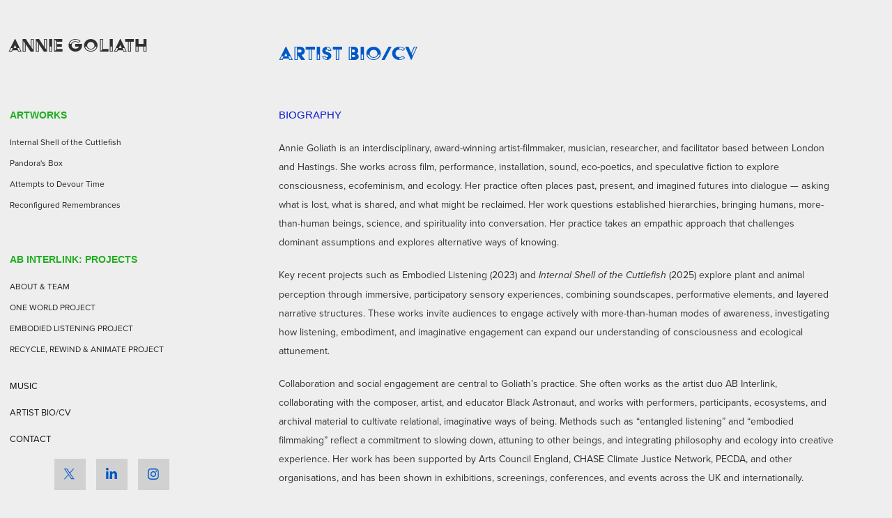

--- FILE ---
content_type: text/html; charset=utf-8
request_url: https://anniegoliath.com/cv
body_size: 10119
content:
<!DOCTYPE HTML>
<html lang="en-US">
<head>
  <meta charset="UTF-8" />
  <meta name="viewport" content="width=device-width, initial-scale=1" />
      <meta name="twitter:card"  content="summary_large_image" />
      <meta name="twitter:site"  content="@AdobePortfolio" />
      <meta  property="og:title" content="Annie Goliath - ARTIST BIO/CV" />
      <link rel="icon" href="[data-uri]"  />
      <link rel="stylesheet" href="/dist/css/main.css" type="text/css" />
      <link rel="stylesheet" href="https://cdn.myportfolio.com/ae61881432a041722f2040e4731f1e66/4a95bf8435b6d371a266ffc83be9a7831769696480.css?h=c8ee4c45135905c5268372fbabf290ee" type="text/css" />
    <link rel="canonical" href="https://anniegoliath.com/cv" />
      <title>Annie Goliath - ARTIST BIO/CV</title>
    <script type="text/javascript" src="//use.typekit.net/ik/[base64].js?cb=8dae7d4d979f383d5ca1dd118e49b6878a07c580" async onload="
    try {
      window.Typekit.load();
    } catch (e) {
      console.warn('Typekit not loaded.');
    }
    "></script>
</head>
  <body class="transition-enabled">  <div class='page-background-video page-background-video-with-panel'>
  </div>
  <div class="js-responsive-nav">
    <div class="responsive-nav has-social">
      <div class="close-responsive-click-area js-close-responsive-nav">
        <div class="close-responsive-button"></div>
      </div>
          <nav data-hover-hint="nav">
              <ul class="group">
                  <li class="gallery-title"><a href="/artworks" >ARTWORKS</a></li>
            <li class="project-title"><a href="/artists-film" >Internal Shell of the Cuttlefish</a></li>
            <li class="project-title"><a href="/pandoras-box" >Pandora's Box</a></li>
            <li class="project-title"><a href="/attempts-to-devour-time" >Attempts to Devour Time</a></li>
            <li class="project-title"><a href="/reconfigured-remembrances" >Reconfigured Remembrances</a></li>
              </ul>
              <ul class="group">
                  <li class="gallery-title"><a href="/ab-interlink-projects" >AB INTERLINK: PROJECTS</a></li>
            <li class="project-title"><a href="/about" >ABOUT &amp; TEAM</a></li>
            <li class="project-title"><a href="/one-world-project" >ONE WORLD PROJECT</a></li>
            <li class="project-title"><a href="/embodied-listening" >EMBODIED LISTENING PROJECT</a></li>
            <li class="project-title"><a href="/recycle-rewind-and-animate-project" >RECYCLE, REWIND &amp; ANIMATE PROJECT</a></li>
              </ul>
      <div class="page-title">
        <a href="/music" >MUSIC</a>
      </div>
      <div class="page-title">
        <a href="/cv" class="active">ARTIST BIO/CV</a>
      </div>
      <div class="page-title">
        <a href="/contact" >CONTACT</a>
      </div>
              <div class="social pf-nav-social" data-hover-hint="navSocialIcons">
                <ul>
                        <li>
                          <a href="https://twitter.com/anniegoliath" target="_blank">
                            <svg xmlns="http://www.w3.org/2000/svg" xmlns:xlink="http://www.w3.org/1999/xlink" version="1.1" x="0px" y="0px" viewBox="-8 -3 35 24" xml:space="preserve" class="icon"><path d="M10.4 7.4 16.9 0h-1.5L9.7 6.4 5.2 0H0l6.8 9.7L0 17.4h1.5l5.9-6.8 4.7 6.8h5.2l-6.9-10ZM8.3 9.8l-.7-1-5.5-7.6h2.4l4.4 6.2.7 1 5.7 8h-2.4L8.3 9.8Z"/></svg>
                          </a>
                        </li>
                        <li>
                          <a href="https://www.linkedin.com/in/annie-goliath-b7aabb288/" target="_blank">
                            <svg version="1.1" id="Layer_1" xmlns="http://www.w3.org/2000/svg" xmlns:xlink="http://www.w3.org/1999/xlink" viewBox="0 0 30 24" style="enable-background:new 0 0 30 24;" xml:space="preserve" class="icon">
                            <path id="path-1_24_" d="M19.6,19v-5.8c0-1.4-0.5-2.4-1.7-2.4c-1,0-1.5,0.7-1.8,1.3C16,12.3,16,12.6,16,13v6h-3.4
                              c0,0,0.1-9.8,0-10.8H16v1.5c0,0,0,0,0,0h0v0C16.4,9,17.2,7.9,19,7.9c2.3,0,4,1.5,4,4.9V19H19.6z M8.9,6.7L8.9,6.7
                              C7.7,6.7,7,5.9,7,4.9C7,3.8,7.8,3,8.9,3s1.9,0.8,1.9,1.9C10.9,5.9,10.1,6.7,8.9,6.7z M10.6,19H7.2V8.2h3.4V19z"/>
                            </svg>
                          </a>
                        </li>
                        <li>
                          <a href="https://www.instagram.com/annie_goliath" target="_blank">
                            <svg version="1.1" id="Layer_1" xmlns="http://www.w3.org/2000/svg" xmlns:xlink="http://www.w3.org/1999/xlink" viewBox="0 0 30 24" style="enable-background:new 0 0 30 24;" xml:space="preserve" class="icon">
                            <g>
                              <path d="M15,5.4c2.1,0,2.4,0,3.2,0c0.8,0,1.2,0.2,1.5,0.3c0.4,0.1,0.6,0.3,0.9,0.6c0.3,0.3,0.5,0.5,0.6,0.9
                                c0.1,0.3,0.2,0.7,0.3,1.5c0,0.8,0,1.1,0,3.2s0,2.4,0,3.2c0,0.8-0.2,1.2-0.3,1.5c-0.1,0.4-0.3,0.6-0.6,0.9c-0.3,0.3-0.5,0.5-0.9,0.6
                                c-0.3,0.1-0.7,0.2-1.5,0.3c-0.8,0-1.1,0-3.2,0s-2.4,0-3.2,0c-0.8,0-1.2-0.2-1.5-0.3c-0.4-0.1-0.6-0.3-0.9-0.6
                                c-0.3-0.3-0.5-0.5-0.6-0.9c-0.1-0.3-0.2-0.7-0.3-1.5c0-0.8,0-1.1,0-3.2s0-2.4,0-3.2c0-0.8,0.2-1.2,0.3-1.5c0.1-0.4,0.3-0.6,0.6-0.9
                                c0.3-0.3,0.5-0.5,0.9-0.6c0.3-0.1,0.7-0.2,1.5-0.3C12.6,5.4,12.9,5.4,15,5.4 M15,4c-2.2,0-2.4,0-3.3,0c-0.9,0-1.4,0.2-1.9,0.4
                                c-0.5,0.2-1,0.5-1.4,0.9C7.9,5.8,7.6,6.2,7.4,6.8C7.2,7.3,7.1,7.9,7,8.7C7,9.6,7,9.8,7,12s0,2.4,0,3.3c0,0.9,0.2,1.4,0.4,1.9
                                c0.2,0.5,0.5,1,0.9,1.4c0.4,0.4,0.9,0.7,1.4,0.9c0.5,0.2,1.1,0.3,1.9,0.4c0.9,0,1.1,0,3.3,0s2.4,0,3.3,0c0.9,0,1.4-0.2,1.9-0.4
                                c0.5-0.2,1-0.5,1.4-0.9c0.4-0.4,0.7-0.9,0.9-1.4c0.2-0.5,0.3-1.1,0.4-1.9c0-0.9,0-1.1,0-3.3s0-2.4,0-3.3c0-0.9-0.2-1.4-0.4-1.9
                                c-0.2-0.5-0.5-1-0.9-1.4c-0.4-0.4-0.9-0.7-1.4-0.9c-0.5-0.2-1.1-0.3-1.9-0.4C17.4,4,17.2,4,15,4L15,4L15,4z"/>
                              <path d="M15,7.9c-2.3,0-4.1,1.8-4.1,4.1s1.8,4.1,4.1,4.1s4.1-1.8,4.1-4.1S17.3,7.9,15,7.9L15,7.9z M15,14.7c-1.5,0-2.7-1.2-2.7-2.7
                                c0-1.5,1.2-2.7,2.7-2.7s2.7,1.2,2.7,2.7C17.7,13.5,16.5,14.7,15,14.7L15,14.7z"/>
                              <path d="M20.2,7.7c0,0.5-0.4,1-1,1s-1-0.4-1-1s0.4-1,1-1S20.2,7.2,20.2,7.7L20.2,7.7z"/>
                            </g>
                            </svg>
                          </a>
                        </li>
                </ul>
              </div>
          </nav>
    </div>
  </div>
  <div class="site-wrap cfix js-site-wrap">
    <div class="site-container">
      <div class="site-content e2e-site-content">
        <div class="sidebar-content">
          <header class="site-header">
              <div class="logo-wrap" data-hover-hint="logo">
                    <div class="logo e2e-site-logo-text logo-text  ">
      <a href="/artworks" class="preserve-whitespace">Annie Goliath</a>

</div>
              </div>
  <div class="hamburger-click-area js-hamburger">
    <div class="hamburger">
      <i></i>
      <i></i>
      <i></i>
    </div>
  </div>
          </header>
              <nav data-hover-hint="nav">
              <ul class="group">
                  <li class="gallery-title"><a href="/artworks" >ARTWORKS</a></li>
            <li class="project-title"><a href="/artists-film" >Internal Shell of the Cuttlefish</a></li>
            <li class="project-title"><a href="/pandoras-box" >Pandora's Box</a></li>
            <li class="project-title"><a href="/attempts-to-devour-time" >Attempts to Devour Time</a></li>
            <li class="project-title"><a href="/reconfigured-remembrances" >Reconfigured Remembrances</a></li>
              </ul>
              <ul class="group">
                  <li class="gallery-title"><a href="/ab-interlink-projects" >AB INTERLINK: PROJECTS</a></li>
            <li class="project-title"><a href="/about" >ABOUT &amp; TEAM</a></li>
            <li class="project-title"><a href="/one-world-project" >ONE WORLD PROJECT</a></li>
            <li class="project-title"><a href="/embodied-listening" >EMBODIED LISTENING PROJECT</a></li>
            <li class="project-title"><a href="/recycle-rewind-and-animate-project" >RECYCLE, REWIND &amp; ANIMATE PROJECT</a></li>
              </ul>
      <div class="page-title">
        <a href="/music" >MUSIC</a>
      </div>
      <div class="page-title">
        <a href="/cv" class="active">ARTIST BIO/CV</a>
      </div>
      <div class="page-title">
        <a href="/contact" >CONTACT</a>
      </div>
                  <div class="social pf-nav-social" data-hover-hint="navSocialIcons">
                    <ul>
                            <li>
                              <a href="https://twitter.com/anniegoliath" target="_blank">
                                <svg xmlns="http://www.w3.org/2000/svg" xmlns:xlink="http://www.w3.org/1999/xlink" version="1.1" x="0px" y="0px" viewBox="-8 -3 35 24" xml:space="preserve" class="icon"><path d="M10.4 7.4 16.9 0h-1.5L9.7 6.4 5.2 0H0l6.8 9.7L0 17.4h1.5l5.9-6.8 4.7 6.8h5.2l-6.9-10ZM8.3 9.8l-.7-1-5.5-7.6h2.4l4.4 6.2.7 1 5.7 8h-2.4L8.3 9.8Z"/></svg>
                              </a>
                            </li>
                            <li>
                              <a href="https://www.linkedin.com/in/annie-goliath-b7aabb288/" target="_blank">
                                <svg version="1.1" id="Layer_1" xmlns="http://www.w3.org/2000/svg" xmlns:xlink="http://www.w3.org/1999/xlink" viewBox="0 0 30 24" style="enable-background:new 0 0 30 24;" xml:space="preserve" class="icon">
                                <path id="path-1_24_" d="M19.6,19v-5.8c0-1.4-0.5-2.4-1.7-2.4c-1,0-1.5,0.7-1.8,1.3C16,12.3,16,12.6,16,13v6h-3.4
                                  c0,0,0.1-9.8,0-10.8H16v1.5c0,0,0,0,0,0h0v0C16.4,9,17.2,7.9,19,7.9c2.3,0,4,1.5,4,4.9V19H19.6z M8.9,6.7L8.9,6.7
                                  C7.7,6.7,7,5.9,7,4.9C7,3.8,7.8,3,8.9,3s1.9,0.8,1.9,1.9C10.9,5.9,10.1,6.7,8.9,6.7z M10.6,19H7.2V8.2h3.4V19z"/>
                                </svg>
                              </a>
                            </li>
                            <li>
                              <a href="https://www.instagram.com/annie_goliath" target="_blank">
                                <svg version="1.1" id="Layer_1" xmlns="http://www.w3.org/2000/svg" xmlns:xlink="http://www.w3.org/1999/xlink" viewBox="0 0 30 24" style="enable-background:new 0 0 30 24;" xml:space="preserve" class="icon">
                                <g>
                                  <path d="M15,5.4c2.1,0,2.4,0,3.2,0c0.8,0,1.2,0.2,1.5,0.3c0.4,0.1,0.6,0.3,0.9,0.6c0.3,0.3,0.5,0.5,0.6,0.9
                                    c0.1,0.3,0.2,0.7,0.3,1.5c0,0.8,0,1.1,0,3.2s0,2.4,0,3.2c0,0.8-0.2,1.2-0.3,1.5c-0.1,0.4-0.3,0.6-0.6,0.9c-0.3,0.3-0.5,0.5-0.9,0.6
                                    c-0.3,0.1-0.7,0.2-1.5,0.3c-0.8,0-1.1,0-3.2,0s-2.4,0-3.2,0c-0.8,0-1.2-0.2-1.5-0.3c-0.4-0.1-0.6-0.3-0.9-0.6
                                    c-0.3-0.3-0.5-0.5-0.6-0.9c-0.1-0.3-0.2-0.7-0.3-1.5c0-0.8,0-1.1,0-3.2s0-2.4,0-3.2c0-0.8,0.2-1.2,0.3-1.5c0.1-0.4,0.3-0.6,0.6-0.9
                                    c0.3-0.3,0.5-0.5,0.9-0.6c0.3-0.1,0.7-0.2,1.5-0.3C12.6,5.4,12.9,5.4,15,5.4 M15,4c-2.2,0-2.4,0-3.3,0c-0.9,0-1.4,0.2-1.9,0.4
                                    c-0.5,0.2-1,0.5-1.4,0.9C7.9,5.8,7.6,6.2,7.4,6.8C7.2,7.3,7.1,7.9,7,8.7C7,9.6,7,9.8,7,12s0,2.4,0,3.3c0,0.9,0.2,1.4,0.4,1.9
                                    c0.2,0.5,0.5,1,0.9,1.4c0.4,0.4,0.9,0.7,1.4,0.9c0.5,0.2,1.1,0.3,1.9,0.4c0.9,0,1.1,0,3.3,0s2.4,0,3.3,0c0.9,0,1.4-0.2,1.9-0.4
                                    c0.5-0.2,1-0.5,1.4-0.9c0.4-0.4,0.7-0.9,0.9-1.4c0.2-0.5,0.3-1.1,0.4-1.9c0-0.9,0-1.1,0-3.3s0-2.4,0-3.3c0-0.9-0.2-1.4-0.4-1.9
                                    c-0.2-0.5-0.5-1-0.9-1.4c-0.4-0.4-0.9-0.7-1.4-0.9c-0.5-0.2-1.1-0.3-1.9-0.4C17.4,4,17.2,4,15,4L15,4L15,4z"/>
                                  <path d="M15,7.9c-2.3,0-4.1,1.8-4.1,4.1s1.8,4.1,4.1,4.1s4.1-1.8,4.1-4.1S17.3,7.9,15,7.9L15,7.9z M15,14.7c-1.5,0-2.7-1.2-2.7-2.7
                                    c0-1.5,1.2-2.7,2.7-2.7s2.7,1.2,2.7,2.7C17.7,13.5,16.5,14.7,15,14.7L15,14.7z"/>
                                  <path d="M20.2,7.7c0,0.5-0.4,1-1,1s-1-0.4-1-1s0.4-1,1-1S20.2,7.2,20.2,7.7L20.2,7.7z"/>
                                </g>
                                </svg>
                              </a>
                            </li>
                    </ul>
                  </div>
              </nav>
        </div>
        <main>
  <div class="page-container" data-context="page.page.container" data-hover-hint="pageContainer">
    <section class="page standard-modules">
        <header class="page-header content" data-context="pages" data-identity="id:p5ac67571d2d3d798aa1b9448f83d14a3b31ff41f27520b090475e" data-hover-hint="pageHeader" data-hover-hint-id="p5ac67571d2d3d798aa1b9448f83d14a3b31ff41f27520b090475e">
            <h1 class="title preserve-whitespace e2e-site-page-title">ARTIST BIO/CV</h1>
            <p class="description"></p>
        </header>
      <div class="page-content js-page-content" data-context="pages" data-identity="id:p5ac67571d2d3d798aa1b9448f83d14a3b31ff41f27520b090475e">
        <div id="project-canvas" class="js-project-modules modules content">
          <div id="project-modules">
              
              
              
              
              
              <div class="project-module module text project-module-text align- js-project-module e2e-site-project-module-text" style="padding-top: 20px;
padding-bottom: 0px;
">
  <div class="rich-text js-text-editable module-text"><div style="text-align:left;"><span style="color:#0c19cb; font-family:helvetica,sans-serif; font-size:15px;">BIOGRAPHY</span></div><div style="text-align:left;"><div style="text-align:left;"><div style="text-align:left;"><div style="text-align:left;"><span style="color:#332f2f;" class="texteditor-inline-color"><span style="font-size:14px;" class="texteditor-inline-fontsize">Annie Goliath is an interdisciplinary, award-winning artist-filmmaker, musician, researcher, and facilitator based between London and Hastings. She works across film, performance, installation, sound, eco-poetics, and speculative fiction to explore consciousness, ecofeminism, and ecology. Her practice often places past, present, and imagined futures into dialogue — asking what is lost, what is shared, and what might be reclaimed. Her work questions established hierarchies, bringing humans, more-than-human beings, science, and spirituality into conversation. Her practice takes an empathic approach that challenges dominant assumptions and explores alternative ways of knowing.</span></span></div><div style="text-align:left;"><span style="color:#332f2f;" class="texteditor-inline-color"><span style="font-size:14px;" class="texteditor-inline-fontsize">Key recent projects such as Embodied Listening (2023) and <span style="font-family:vcsm; font-style:italic; font-weight:400;">Internal Shell of the Cuttlefish</span> (2025) explore plant and animal perception through immersive, participatory sensory experiences, combining soundscapes, performative elements, and layered narrative structures. These works invite audiences to engage actively with more-than-human modes of awareness, investigating how listening, embodiment, and imaginative engagement can expand our understanding of consciousness and ecological attunement.</span></span></div><div style="text-align:left;"><span style="color:#332f2f;" class="texteditor-inline-color"><span style="font-size:14px;" class="texteditor-inline-fontsize">Collaboration and social engagement are central to Goliath’s practice. She often works as the artist duo AB Interlink, collaborating with the composer, artist, and educator Black Astronaut, and works with performers, participants, ecosystems, and archival material to cultivate relational, imaginative ways of being. Methods such as “entangled listening” and “embodied filmmaking” reflect a commitment to slowing down, attuning to other beings, and integrating philosophy and ecology into creative experience. Her work has </span></span><span style="color:#332f2f;" class="texteditor-inline-color"><span style="font-size:14px;" class="texteditor-inline-fontsize">been supported by Arts Council England, CHASE Climate Justice Network, PECDA, and other organisations, and has been shown in exhibitions, screenings, conferences, and events across the UK and internationally. </span></span></div></div><div style="text-align:left;"><span style="color:#0c00c6;" class="texteditor-inline-color"><span style="font-size:15px;" class="texteditor-inline-fontsize"><span style="font-family:helvetica,sans-serif;">Education</span></span></span>​​​​​​​ </div><div style="text-align:left;"><span style="color:#393838;" class="texteditor-inline-color"><span><span style="font-size:13px;" class="texteditor-inline-fontsize">2019 /  MFA in Fine Art / Goldsmiths, University of London / UK</span></span></span></div><div style="text-align:left;"><span style="color:#393838;" class="texteditor-inline-color"><span><span style="font-size:13px;" class="texteditor-inline-fontsize">2014 / / BA Honours in Fine Art and Graphic Design / UEL / UK</span></span></span></div></div></div><div style="text-align:left;"><div style="text-align:left;"><div style="text-align:left;"><span style="color:#0c00c6;" class="texteditor-inline-color"><span class="texteditor-inline-fontsize"><span style="font-size:15px;">Selected</span><span style="font-size:15px;"> Exhibitions, Screenings and Events</span></span></span>​​​​​​​ </div><div style="text-align:left;"><span style="color:#393838;" class="texteditor-inline-color"><span style="font-size:13px;" class="texteditor-inline-fontsize">2025  / Digital Screening of my artist's film 'Internal Shell of the Cuttlefish' (2025) at the Nature and Culture: International Poetry Festival / Copenhagen / Denmark </span></span></div><div style="text-align:left;"><span style="color:#373738;" class="texteditor-inline-color"><span style="font-size:13px;" class="texteditor-inline-fontsize">2025  / Screening of my artist's film 'Internal Shell of the Cuttlefish' (2025) at A New Earth symposium / Scientific and Medical Network / London / UK  </span></span></div><div style="text-align:left;"><span style="color:#373738;" class="texteditor-inline-color"><span style="font-size:13px;" class="texteditor-inline-fontsize">2025  / Screening of my artist's film 'Internal Shell of the Cuttlefish' (2025) at the Spirituality and the Arts Conference 2025 / Harvard Divinity School / Boston / USA </span></span></div><div style="text-align:left;"><span style="color:#332f2f;" class="texteditor-inline-color"><span><span style="font-size:13px;" class="texteditor-inline-fontsize">2024  / SUSSEX FESTIVAL OF IDEAS / Hosted the New Beginnings Explored through Speculative Fiction symposium  / Brighton / UK</span></span></span></div><div style="text-align:left;"><span style="color:#393838;" class="texteditor-inline-color"><span style="font-size:13px;" class="texteditor-inline-fontsize">2024 / LAUNCH EVENT FOR SUSSEX CENTRE FOR CONSCIOUSNESS STUDIES / Research poster selected for display including QR code that linked to my artist's film 'Internal Shell of the Cuttlefish' / Brighton / UK</span></span></div><div style="text-align:left;"><span style="color:#332f2f;" class="texteditor-inline-color"><span><span style="font-size:13px;" class="texteditor-inline-fontsize">2024  / </span><span style="font-size:13px;" class="texteditor-inline-fontsize">ROME EXPERIMENTAL 2024 - 9TH EDITION / </span><span style="font-size:13px;" class="texteditor-inline-fontsize">ITSLIQUID Monti - Rome Art Space / Rome / Italy </span></span></span></div><div style="text-align:left;"><span style="color:#332f2f;" class="texteditor-inline-color"><span><span style="font-size:13px;" class="texteditor-inline-fontsize">2023 / CONTEMPORARY VENICE - 13TH EDITION / Palazzo Albrizzi-Capello / Venice / Italy </span></span></span></div><div style="text-align:left;"><span style="color:#332f2f;" class="texteditor-inline-color"><span><span style="font-size:13px;" class="texteditor-inline-fontsize">2023 / One World Project Screening (ACE funded) / Electric Palace Cinema / Hastings / UK </span></span></span></div><div style="text-align:left;"><span style="color:#332f2f;" class="texteditor-inline-color"><span><span style="font-size:13px;" class="texteditor-inline-fontsize">2023 / Sound Walk Event 2: Embodied Listening (in partnership with the CHASE Climate Justice Network Small Grants that this project was awarded and the arts organisation Arts on Prescription) / Alexandra Park / UK</span></span></span></div><div style="text-align:left;"><span style="color:#332f2f;" class="texteditor-inline-color"><span><span style="font-size:13px;" class="texteditor-inline-fontsize">2022 / SoCAL Festival Screening / California / USA</span></span></span></div><div style="text-align:left;"><span style="color:#332f2f;" class="texteditor-inline-color"><span><span style="font-size:13px;" class="texteditor-inline-fontsize">2022 / Sound Walk Event 1: Entanglements (in partnership with the arts organisation Arts on Prescription) / Alexandra Park / UK</span></span></span></div><div style="text-align:left;"><span style="color:#332f2f;" class="texteditor-inline-color"><span><span style="font-size:13px;" class="texteditor-inline-fontsize">2022 / Hastings Rocks International Film Festival Screening / St Mary in the Castle / Hastings / UK</span></span></span></div><div style="text-align:left;"><span style="color:#332f2f;" class="texteditor-inline-color"><span><span style="font-size:13px;" class="texteditor-inline-fontsize">2021 / II National Meeting of Performance and Gender / Centro de Arte Bernado Quintana CABQA / <span style="font-family:vcsm; font-weight:400;">Querétaro / Mexico </span></span></span></span></div><div style="text-align:left;"><span style="color:#332f2f;" class="texteditor-inline-color"><span><span style="font-size:13px;" class="texteditor-inline-fontsize"><span style="font-family:vcsm; font-weight:400;">2021 </span></span><span style="font-size:13px;" class="texteditor-inline-fontsize"> / False Memory / Rugby Art Gallery and Museum / Curated by Sarah Holdaway to coincide with Lindsay Seers Extramission 2 (The Trilogy) / Rugby / UK</span></span></span></div><div style="text-align:left;"><span style="color:#332f2f;" class="texteditor-inline-color"><span><span style="font-size:13px;" class="texteditor-inline-fontsize">2020 / I was going to take part in an exhibition, a film screening and was at the end of the </span><span style="font-size:13px;">process of securing funding from the Arts Council </span><span style="font-size:13px;">National Lottery Project Grant for the socially engaged art project Partnerships. All of these were cancelled due to the Covid-19 pandemic.</span></span></span></div><div style="text-align:left;"><span style="color:#332f2f;" class="texteditor-inline-color"><span><span style="font-size:13px;" class="texteditor-inline-fontsize">2019 / GOLDSMITHS MFA DEGREE SHOW / Goldsmiths / London / UK</span></span></span></div><div style="text-align:left;"><span style="color:#332f2f;" class="texteditor-inline-color"><span><span style="font-size:13px;" class="texteditor-inline-fontsize">2019 / <span style="font-family:vcsm; font-weight:400;">SAY AAAAAHHHHH</span> / The Old Operating Theatre Museum / A collaborative group, performance event working alongside ten Goldsmiths students, Murat Adash (PHD) and the invited artists/writers Prof. Cathy Lane and Dr. Salome Voegelin / London / UK</span></span></span></div><div style="text-align:left;"><span style="color:#332f2f;" class="texteditor-inline-color"><span><span style="font-size:13px;" class="texteditor-inline-fontsize">2019 / <span style="font-family:vcsm; font-weight:400;">Remains Screening</span> / Tollis / Curated by Katrinis Tam and Wojciech Kawczyk / London / UK</span></span></span></div><div style="text-align:left;"><span style="color:#332f2f;" class="texteditor-inline-color"><span><span style="font-size:13px;" class="texteditor-inline-fontsize">2018 / <span style="font-family:vcsm; font-weight:400;">Recycle, Rewind and Animate</span> / The Ritzy Cinema / Curated by Annie Goliath / London / UK</span></span></span></div><div style="text-align:left;"><span style="color:#332f2f;" class="texteditor-inline-color"><span><span style="font-size:13px;" class="texteditor-inline-fontsize">2018 / <span style="font-family:vcsm; font-weight:400;">Spring Cleaning</span> / G04 Crown Place Apartments / Curated by Yuying Yang / London / UK</span></span></span></div><div style="text-align:left;"><span style="color:#332f2f;" class="texteditor-inline-color"><span><span style="font-size:13px;" class="texteditor-inline-fontsize">2017 / <span style="font-family:vcsm; font-weight:400;">Between Democracies 1989-2014: Memory and Commemoration</span> / An Eastern, Central Europe and South African exhibition curated by Judy Peter / Bratislava / Slovakia</span></span></span></div><div style="text-align:left;"><span style="color:#332f2f;" class="texteditor-inline-color"><span><span style="font-size:13px;" class="texteditor-inline-fontsize">2017 / <span style="font-family:vcsm; font-weight:400;">Puncture</span> / Pop-up Exhibition / Deptford / London / UK</span></span></span></div><div style="text-align:left;"><span style="color:#332f2f;" class="texteditor-inline-color"><span><span style="font-size:13px;" class="texteditor-inline-fontsize">2017 / <span style="font-family:vcsm; font-weight:400;">Approaches to Fluidity</span> / The Koppel Project Hive / Curated by Pauline Batista / London / UK</span></span></span></div><div style="text-align:left;"><span style="color:#332f2f;" class="texteditor-inline-color"><span><span style="font-size:13px;" class="texteditor-inline-fontsize">2016 / The Explorer Series: Invisible City Symphonies / a traveling exhibition of contemporary silent cinema presented with live original music scores and curated by Himali Singh Soin (London) and JJ Weihl (Berlin) / Various locations around London namely the Barge House, the Unison boat, a performance along the canal in Haggerston and St John on Bethnal Green</span></span></span></div><div style="text-align:left;"><span style="color:#332f2f;" class="texteditor-inline-color"><span><span style="font-size:13px;" class="texteditor-inline-fontsize">2016 / Rubbish &amp; Romance / Deptford / London / UK</span></span></span></div><div style="text-align:left;"><span style="color:#332f2f;" class="texteditor-inline-color"><span><span style="font-size:13px;" class="texteditor-inline-fontsize">2015 / Between Democracies 1989-2014: Memory and Commemoration (alongside 50 artists including William Kentridge, Berni Searle, Minette Vari, Diane Victor, Gordon Froud, Vuzi Beechamp and Nelmarie du Preez) / Constitution Hill / An Eastern, Central Europe and South African exhibition curated by Judy Peter / Johannesburg / South Africa</span></span></span></div><div style="text-align:left;"><span style="color:#332f2f;" class="texteditor-inline-color"><span><span style="font-size:13px;" class="texteditor-inline-fontsize">2015  / Breaking the Chains / Tower Gallery / Curated by Chris Simpson / London / UK</span></span></span></div><div style="text-align:left;"><span style="color:#332f2f;" class="texteditor-inline-color"><span><span style="font-size:13px;" class="texteditor-inline-fontsize">2014 / Assisted with the launch of the OMSK online archive with the filmmaker Steven Eastwood / Moving Image Research Centre / UEL / London / UK</span></span></span></div><div style="text-align:left;"><span style="color:#332f2f;" class="texteditor-inline-color"><span><span style="font-size:13px;" class="texteditor-inline-fontsize">2014  / Swap / Mill and Co. Project / Curated by Laura Marchionni / London / UK</span></span></span></div><div style="text-align:left;"><span style="color:#332f2f;" class="texteditor-inline-color"><span><span style="font-size:13px;" class="texteditor-inline-fontsize">2014  / Time / Cock 'n' Bull Gallery / London / UK</span></span></span></div><div style="text-align:left;"><span style="color:#332f2f;" class="texteditor-inline-color"><span><span style="font-size:13px;" class="texteditor-inline-fontsize">2014 / State of Flux / AVA Gallery / I curated this exhibition / London / UK</span></span></span></div><div style="text-align:left;"><span style="color:#332f2f;" class="texteditor-inline-color"><span><span style="font-size:13px;" class="texteditor-inline-fontsize">2014  / Encrypt / The Crypt Gallery / I co-curated this exhibition alongside Desmond Zeederberg and Georgia Wisbey / London / UK</span></span></span></div><div style="text-align:left;"><span style="color:#332f2f;" class="texteditor-inline-color"><span><span style="font-size:13px;" class="texteditor-inline-fontsize">2013  / Signed, Sealed and Delivered / Green Gallery / North Carolina / USA</span></span></span></div><div style="text-align:left;"><span style="color:#332f2f;" class="texteditor-inline-color"><span><span style="font-size:13px;" class="texteditor-inline-fontsize">2013 / Innominate / 5th Base Gallery / Curated by Olive Brazier and Charlotte De Burghe / London / UK</span></span></span></div><div style="text-align:left;"><span style="color:#332f2f;" class="texteditor-inline-color"><span><span style="font-size:13px;" class="texteditor-inline-fontsize">2013 / Horse Meat / Cock 'n' Bull Gallery / London / UK</span></span></span></div><div style="text-align:left;"><span style="color:#332f2f;" class="texteditor-inline-color"><span><span style="font-size:13px;" class="texteditor-inline-fontsize">2012 / Discordia / Trinity Buoy Wharf / London / UK</span></span></span></div><div style="text-align:left;"><span style="color:#332f2f;" class="texteditor-inline-color"><span><span style="font-size:13px;" class="texteditor-inline-fontsize">2012 / Film Stills / Ground Floor Left / London / UK</span></span></span></div><div style="text-align:left;"><span style="color:#332f2f;" class="texteditor-inline-color"><span><span style="font-size:13px;" class="texteditor-inline-fontsize">2011 / Song ‘Damaged Valentine’ played on the BB6 Tom Robinson Radio Show and won the We7 Promotion Package / London / UK </span></span></span></div><div style="text-align:left;"><span style="color:#332f2f;" class="texteditor-inline-color"><span><span style="font-size:13px;" class="texteditor-inline-fontsize">2010 / Performed as a music duo (with a live VG) at the Grand Final as part of the Santander Eurodemo Contest after two voting rounds / Santander / Spain </span></span></span></div><div style="text-align:left;"><span style="font-size:15px;" class="texteditor-inline-fontsize"><span style="font-family:helvetica,sans-serif;"><span style="color:#0700c6;" class="texteditor-inline-color">Awards and Grants</span></span></span>​​​​​​​​​​​​​​</div><div style="text-align:left;"><span style="color:#373738;" class="texteditor-inline-color"><span style="font-size:13px;" class="texteditor-inline-fontsize"><span style="font-family:vcsm; font-weight:400;">2024 / ‘Beginnings’ Funding to host a symposium and produce my artist's film 'Internal shell of the Cuttlefish' (2025)  / Sussex Festival of Ideas / Brighton / UK</span></span></span></div><div style="text-align:left;"><span style="color:#332f2f;" class="texteditor-inline-color"><span><span style="font-size:13px;" class="texteditor-inline-fontsize">2023 / CHASE Climate Justice Network Small Grants Award: <a href="https://chaseclimatejustice.network/small-grants-call-2022-23" target="_blank">https://chaseclimatejustice.network/small-grants-call-2022-23</a> / London and Hastings / UK  </span></span></span></div><div style="text-align:left;"><span style="color:#332f2f;" class="texteditor-inline-color"><span><span style="font-size:13px;" class="texteditor-inline-fontsize">2022 - 2023 / Arts Council National Lottery Project Grants for the 18-month project One World / London and Hastings / UK  </span></span></span></div><div style="text-align:left;"><span style="color:#332f2f;" class="texteditor-inline-color"><span><span style="font-size:13px;" class="texteditor-inline-fontsize">2021 / 1st Place Award for the II International Video Performance Competition LPG 2021 / <span style="font-family:vcsm; font-weight:400;">Querétaro</span> / Mexico</span></span></span></div><div style="text-align:left;"><span style="color:#332f2f;" class="texteditor-inline-color"><span><span style="font-size:13px;" class="texteditor-inline-fontsize">2021 / PECDA Award awarded by the Program of Stimulus to Artistic Creation and Development / <span style="font-family:vcsm; font-weight:400;">Querétaro / Mexico</span></span></span></span></div><div style="text-align:left;"><span style="color:#332f2f;" class="texteditor-inline-color"><span><span style="font-size:13px;" class="texteditor-inline-fontsize">2017 - 2018  / Arts Council Grants for the Arts funding for the 18-month project Recycle, Rewind and Animate / London / UK </span></span></span></div><div style="text-align:left;"><div style="text-align:left;"><span style="color:#0700c6; font-family:helvetica,sans-serif; font-size:15px;">Conferences/Symposiums </span></div><div style="text-align:left;"><span style="color:#373738;" class="texteditor-inline-color"><span style="font-family:vcsm; font-weight:400;"><span style="font-size:13px;" class="texteditor-inline-fontsize">Presented ​​​​​​​​​​​​​​a scholarly paper followed by a screening at the Students of Spiritual Science Online Symposium: The New Earth  / Scientific and <span>Medical</span> Network  / UK / 2025      <a href="https://newparadigmnavigators.community/wp-content/uploads/2025/07/Programme-2025-SSSS.pdf" target="_self"><span style="color:#0a0af8;" class="texteditor-inline-color">Full Programme</span></a></span></span></span></div><div style="line-height:26px; text-align:left;" class="texteditor-inline-lineheight"><span style="color:#393838;" class="texteditor-inline-color"><span><span style="font-size:13px;" class="texteditor-inline-fontsize">Presented a scholarly paper followed by a screening at the Spirituality and the Arts Conference 2025 / Harvard Divinity School / Boston / USA</span></span></span><span style="color:#393838;" class="texteditor-inline-color"><span><span style="font-size:13px;" class="texteditor-inline-fontsize"> / 2025<span style="color:#0a0af8;" class="texteditor-inline-color">       <a href="https://pes.hds.harvard.edu/2025-conference-spirituality-and-arts/abstracts" target="_self">  </a></span></span></span></span><span style="color:#0a0af8;" class="texteditor-inline-color"><span style="font-size:13px;" class="texteditor-inline-fontsize"><a href="https://pes.hds.harvard.edu/2025-conference-spirituality-and-arts/abstracts" target="_self">2025 Conference Abstracts and Biographies page </a>         </span></span><span style="color:#393838;" class="texteditor-inline-color"><span><span style="font-size:13px;" class="texteditor-inline-fontsize"> <span style="color:#0a0af8;" class="texteditor-inline-color"><a href="https://pes.hds.harvard.edu/2025-conference-spirituality-and-arts/virtual-gallery" target="_self">Virtual Gallery</a> </span></span></span></span></div><div style="line-height:26px; text-align:left;" class="texteditor-inline-lineheight"><span style="font-size:13px;" class="texteditor-inline-fontsize"><span class="texteditor-inline-color"><span style="color:#393838;" class="texteditor-inline-color">Presented at the 24th International EUROTAS Conference - Creative Bridges 2024 / Oxford University / Oxford / UK /  2024</span>    <span style="color:#0a0af8;" class="texteditor-inline-color">Full </span></span><span class="texteditor-inline-color"><a href="https://eurotas2024.com/conference-programme/" target="_self"><span style="color:#0a0af8;" class="texteditor-inline-color"><span>Conference</span> Programme</span></a></span></span></div><div style="text-align:left;"><span style="color:#393838;" class="texteditor-inline-color"><span style="font-size:13px;" class="texteditor-inline-fontsize"><span style="font-family:vcsm; font-weight:400;">Presented a scholarly paper and screening of my artist's film 'Internal Shell of the Cuttlefish' (2025) followed by a workshop that I delivered (supported by Sophie Page Hall and the composer Black Astronaut), at the New Beginnings Explored through Speculative Fiction Symposium/ I hosted this symposium at the University of Sussex as part of the Sussex Festival of Ideas / Brighton / UK / 2024</span></span></span></div><div style="text-align:left;"><span style="color:#393838;" class="texteditor-inline-color"><span><span style="font-size:13px;" class="texteditor-inline-fontsize">Presented at  the 7th “Memory, Forgetting and Creating” International Interdisciplinary Conference organised by InMind Support / Gdańsk in Poland (Online) / 2024 </span></span></span></div><div style="text-align:left;"><div style="line-height:26px; text-align:left;" class="texteditor-inline-lineheight"><span style="color:#393838;" class="texteditor-inline-color"><span><span style="font-size:13px;" class="texteditor-inline-fontsize">Presented at the Teaching and Learning Conference / University of East London / UK / 2013 </span></span></span></div><div style="line-height:26px; text-align:left;" class="texteditor-inline-lineheight"><span style="font-size:15px;" class="texteditor-inline-fontsize"><span style="font-family:helvetica,sans-serif;"><span style="color:#0700c6;" class="texteditor-inline-color">Publications/Interviews</span></span></span></div><div style="line-height:26px; text-align:left;" class="texteditor-inline-lineheight"><span style="color:#393838;" class="texteditor-inline-color"><span><span style="font-size:14px;" class="texteditor-inline-fontsize">'Internal Shell of the Cuttlefish' artist's film published in Red Door Magazine, Issue 40, p.42, 2025: <span style="color:#0a0af8;" class="texteditor-inline-color"><a href="https://reddoormagazine.com/" target="_self">https://reddoormagazine.com/ </a></span></span></span></span></div><div style="line-height:26px; text-align:left;" class="texteditor-inline-lineheight"><span style="color:#393838;" class="texteditor-inline-color"><span><span style="font-size:14px;" class="texteditor-inline-fontsize"> Article of my interview with Poppy Ismae, "Between the Art" blog, 2024: <span style="color:#0a0af8;" class="texteditor-inline-color"><a href="https://www.poppyismae.com/post/annie-goliath" target="_self">https://www.poppyismae.com/post/annie-goliath</a></span></span></span></span></div><div style="line-height:26px; text-align:left;" class="texteditor-inline-lineheight"><span style="font-size:14px;"><span style="color:#373738;" class="texteditor-inline-color">'Embodied Listening' sound walk published on the Considering Climate podcast, 2024</span></span></div><div style="line-height:26px; text-align:left;" class="texteditor-inline-lineheight"><span style="color:#393838;" class="texteditor-inline-color"><span><span style="font-size:13px;" class="texteditor-inline-fontsize">Writing published in the "<span style="font-family:vcsm; font-weight:400;">Imagining Multispecies Belonging"</span> zine &amp; <a href="https://multispeciesbelongings.substack.com/p/sound-walk-event-entanglements-93f?r=3b9sui&amp;utm_medium=ios&amp;triedRedirect=true" target="_self"><span style="color:#0a0af8;" class="texteditor-inline-color">Multispecies Belonging on Substack</span></a></span></span></span><span style="color:#393838;" class="texteditor-inline-color"><span><span style="font-size:13px;" class="texteditor-inline-fontsize"><a href="https://multispeciesbelongings.substack.com/p/sound-walk-event-entanglements-93f?r=3b9sui&amp;utm_medium=ios&amp;triedRedirect=true" target="_self">,</a> 2023 &amp; 2024</span></span></span></div><div style="line-height:26px; text-align:left;" class="texteditor-inline-lineheight"><span style="color:#393838;" class="texteditor-inline-color"><span><span style="font-size:13px;" class="texteditor-inline-fontsize">Catalogue for the 'False Memory' exhibition, 2021</span></span></span><span style="color:#393838;" class="texteditor-inline-color"><span><span style="font-size:13px;" class="texteditor-inline-fontsize">​​​​​​​</span></span></span></div><div style="line-height:26px; text-align:left;" class="texteditor-inline-lineheight"><span style="color:#444444;" class="texteditor-inline-color"><span style="font-size:13px;" class="texteditor-inline-fontsize"><span style="color:#393838;" class="texteditor-inline-color"><span>Catalogue for the 'Between Democracies 1989-2014: Memory and Commemoration' exhibition which include essays by Judy Peter, ISBN I 978-606-547-266-2, 2014:</span></span> <span style="color:#000dc6;" class="texteditor-inline-color"><a href="https://www.dropbox.com/s/m7hzhebx2w0zsfl/Between_Democracies1989-2014_Catalogue_ONLINE%2520%25282%2529.pdf?dl=0" target="_blank">Catalogue PDF</a></span></span></span></div><div style="line-height:26px; text-align:left;" class="texteditor-inline-lineheight"><span style="font-size:15px;" class="texteditor-inline-fontsize"><span style="font-family:helvetica,sans-serif;"><span style="color:#0700c6;" class="texteditor-inline-color">Collections</span></span></span></div><div style="line-height:26px; text-align:left;" class="texteditor-inline-lineheight"><span style="font-size:13px;" class="texteditor-inline-fontsize"><span style="color:#332f2f;" class="texteditor-inline-color">Work included in the Poetic Phonotheque <span>permanent</span> collection - Internal Shell of the Cuttlefish (Poetry film), 2025:</span></span></div><div style="line-height:26px; text-align:left;" class="texteditor-inline-lineheight"><span class="texteditor-inline-color"><span class="texteditor-inline-fontsize"><a href="https://poeticphonotheque.com/videos/poetry-films-2025/" target="_self"><span style="color:#0c00c6;" class="texteditor-inline-color"><span style="font-size:13px;" class="texteditor-inline-fontsize">https://poeticphonotheque.com/videos/poetry-films-2025/</span></span></a></span></span></div><div style="line-height:26px; text-align:left;" class="texteditor-inline-lineheight"><span style="font-size:15px;" class="texteditor-inline-fontsize"><span style="font-family:helvetica,sans-serif;"><span style="color:#0700c6;" class="texteditor-inline-color">Project Management and Workshops</span></span></span><span style="color:#332f2f;" class="texteditor-inline-color"><span><span style="font-family:vcsm; font-weight:400;"><span style="font-size:13px;" class="texteditor-inline-fontsize"> </span></span></span></span></div><div style="line-height:26px; text-align:left;" class="texteditor-inline-lineheight"><span style="color:#332f2f;" class="texteditor-inline-color"><span><span style="font-family:vcsm; font-weight:400;"><span style="font-size:13px;" class="texteditor-inline-fontsize">2022 - present / Deliver art workshops for Culture Shift’s HAF Easter and Summer programmes / Sidley and St Leonards-on-Sea</span></span></span></span></div><div style="line-height:26px; text-align:left;" class="texteditor-inline-lineheight"><span style="color:#373738;" class="texteditor-inline-color"><span style="font-family:vcsm; font-weight:400;"><span style="font-size:13px;" class="texteditor-inline-fontsize">2024 - Delivered a workshop to accompany the New Beginnings Explored through <span>Speculative Fiction symposium / SUSSEX FESTIVAL OF IDEAS / Brighton / UK</span></span></span></span></div><div style="line-height:26px; text-align:left;" class="texteditor-inline-lineheight"><span style="color:#332f2f;" class="texteditor-inline-color"><span><span style="font-family:vcsm; font-weight:400;"><span style="font-size:13px;" class="texteditor-inline-fontsize">2022 - 2023  / Project manager, Arts Award advisor, artist and workshop leader for the 18-month Arts Council funded project One World / London and Hastings</span></span></span></span></div><div style="line-height:26px; text-align:left;" class="texteditor-inline-lineheight"><span style="color:#332f2f;" class="texteditor-inline-color"><span><span style="font-family:vcsm; font-weight:400;"><span style="font-size:13px;" class="texteditor-inline-fontsize">2021 / Co-delivered music workshops with the musician and educator Black Astronaut, to produce a collaborative song with SEN children for Hastings Thrives / Sensory Soft Play / Hastings</span></span></span></span></div><div style="line-height:26px; text-align:left;" class="texteditor-inline-lineheight"><span style="color:#332f2f;" class="texteditor-inline-color"><span><span style="font-family:vcsm; font-weight:400;"><span style="font-size:13px;" class="texteditor-inline-fontsize">2021 / Co-delivered visual art workshop with the artist, musician and educator Ed Boxall for Culture Shift / De Le Warr Pavilion / Bexhill</span></span></span></span></div><div style="line-height:26px; text-align:left;" class="texteditor-inline-lineheight"><span style="color:#332f2f;" class="texteditor-inline-color"><span><span style="font-family:vcsm; font-weight:400;"><span style="font-size:13px;" class="texteditor-inline-fontsize">2021 / Delivered visual art workshops for Culture Shifts HAF Summer programme / Freedom Church / Hastings </span></span></span></span></div><div style="line-height:26px; text-align:left;" class="texteditor-inline-lineheight"><span style="color:#332f2f;" class="texteditor-inline-color"><span><span style="font-size:13px;" class="texteditor-inline-fontsize">2017 - 2018 / Project manager, Arts Award advisor, artist and workshop leader for the 18-month Arts Council funded project Recycle, Rewind and Animate / London</span></span></span></div><div style="line-height:26px; text-align:left;" class="texteditor-inline-lineheight"><span style="color:#332f2f;" class="texteditor-inline-color"><span><span style="font-size:13px;" class="texteditor-inline-fontsize">2015 / Delivered spoken word and digital skills workshops for the ACE funded project Electric Bloom  / Hackney Community College / London</span></span></span></div><div style="line-height:26px; text-align:left;" class="texteditor-inline-lineheight"><span style="color:#332f2f;" class="texteditor-inline-color"><span><span style="font-size:13px;" class="texteditor-inline-fontsize">2012 - 2022 / Delivered children’s art clubs and visual art workshops / A variety of mainstream and SEN settings / London</span>​​​​​​​</span></span></div></div></div></div></div></div>
</div>

              
              
              
              
          </div>
        </div>
      </div>
    </section>
        <section class="back-to-top" data-hover-hint="backToTop">
          <a href="#"><span class="arrow">&uarr;</span><span class="preserve-whitespace">Back to Top</span></a>
        </section>
        <a class="back-to-top-fixed js-back-to-top back-to-top-fixed-with-panel" data-hover-hint="backToTop" data-hover-hint-placement="top-start" href="#">
          <svg version="1.1" id="Layer_1" xmlns="http://www.w3.org/2000/svg" xmlns:xlink="http://www.w3.org/1999/xlink" x="0px" y="0px"
           viewBox="0 0 26 26" style="enable-background:new 0 0 26 26;" xml:space="preserve" class="icon icon-back-to-top">
          <g>
            <path d="M13.8,1.3L21.6,9c0.1,0.1,0.1,0.3,0.2,0.4c0.1,0.1,0.1,0.3,0.1,0.4s0,0.3-0.1,0.4c-0.1,0.1-0.1,0.3-0.3,0.4
              c-0.1,0.1-0.2,0.2-0.4,0.3c-0.2,0.1-0.3,0.1-0.4,0.1c-0.1,0-0.3,0-0.4-0.1c-0.2-0.1-0.3-0.2-0.4-0.3L14.2,5l0,19.1
              c0,0.2-0.1,0.3-0.1,0.5c0,0.1-0.1,0.3-0.3,0.4c-0.1,0.1-0.2,0.2-0.4,0.3c-0.1,0.1-0.3,0.1-0.5,0.1c-0.1,0-0.3,0-0.4-0.1
              c-0.1-0.1-0.3-0.1-0.4-0.3c-0.1-0.1-0.2-0.2-0.3-0.4c-0.1-0.1-0.1-0.3-0.1-0.5l0-19.1l-5.7,5.7C6,10.8,5.8,10.9,5.7,11
              c-0.1,0.1-0.3,0.1-0.4,0.1c-0.2,0-0.3,0-0.4-0.1c-0.1-0.1-0.3-0.2-0.4-0.3c-0.1-0.1-0.1-0.2-0.2-0.4C4.1,10.2,4,10.1,4.1,9.9
              c0-0.1,0-0.3,0.1-0.4c0-0.1,0.1-0.3,0.3-0.4l7.7-7.8c0.1,0,0.2-0.1,0.2-0.1c0,0,0.1-0.1,0.2-0.1c0.1,0,0.2,0,0.2-0.1
              c0.1,0,0.1,0,0.2,0c0,0,0.1,0,0.2,0c0.1,0,0.2,0,0.2,0.1c0.1,0,0.1,0.1,0.2,0.1C13.7,1.2,13.8,1.2,13.8,1.3z"/>
          </g>
          </svg>
        </a>
  </div>
        </main>
      </div>
    </div>
  </div>
</body>
<script type="text/javascript">
  // fix for Safari's back/forward cache
  window.onpageshow = function(e) {
    if (e.persisted) { window.location.reload(); }
  };
</script>
  <script type="text/javascript">var __config__ = {"page_id":"p5ac67571d2d3d798aa1b9448f83d14a3b31ff41f27520b090475e","theme":{"name":"jackie"},"pageTransition":true,"linkTransition":true,"disableDownload":false,"localizedValidationMessages":{"required":"This field is required","Email":"This field must be a valid email address"},"lightbox":{"enabled":true,"color":{"opacity":0.94,"hex":"#fff"}},"cookie_banner":{"enabled":false},"googleAnalytics":{"trackingCode":"UA-125949648-1","anonymization":false}};</script>
  <script type="text/javascript" src="/site/translations?cb=8dae7d4d979f383d5ca1dd118e49b6878a07c580"></script>
  <script type="text/javascript" src="/dist/js/main.js?cb=8dae7d4d979f383d5ca1dd118e49b6878a07c580"></script>
</html>


--- FILE ---
content_type: text/plain
request_url: https://www.google-analytics.com/j/collect?v=1&_v=j102&a=248316894&t=pageview&_s=1&dl=https%3A%2F%2Fanniegoliath.com%2Fcv&ul=en-us%40posix&dt=Annie%20Goliath%20-%20ARTIST%20BIO%2FCV&sr=1280x720&vp=1280x720&_u=IEBAAEABAAAAACAAI~&jid=69615429&gjid=1750709701&cid=1099136531.1769827352&tid=UA-125949648-1&_gid=541146735.1769827352&_r=1&_slc=1&z=928542909
body_size: -451
content:
2,cG-VV6HJEDRVX